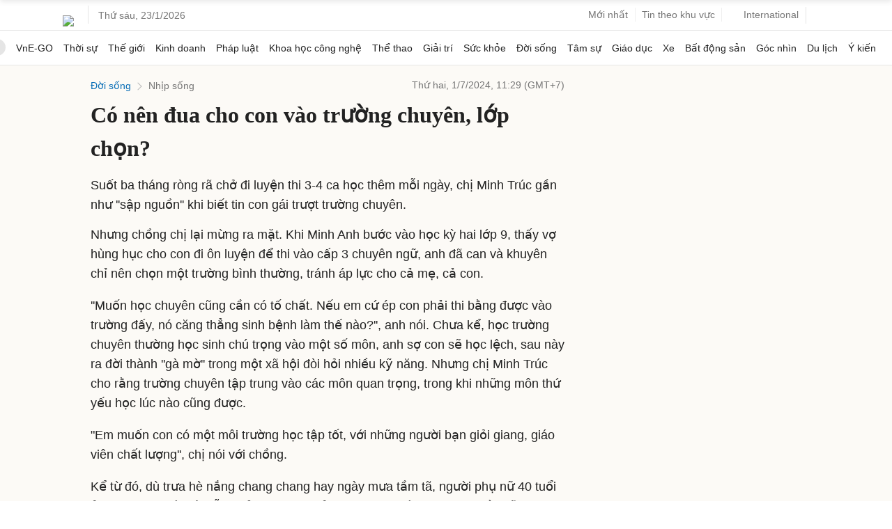

--- FILE ---
content_type: text/html; charset=utf-8
request_url: https://www.google.com/recaptcha/api2/aframe
body_size: 151
content:
<!DOCTYPE HTML><html><head><meta http-equiv="content-type" content="text/html; charset=UTF-8"></head><body><script nonce="rchazNQoJYeFwUc9aFxEXQ">/** Anti-fraud and anti-abuse applications only. See google.com/recaptcha */ try{var clients={'sodar':'https://pagead2.googlesyndication.com/pagead/sodar?'};window.addEventListener("message",function(a){try{if(a.source===window.parent){var b=JSON.parse(a.data);var c=clients[b['id']];if(c){var d=document.createElement('img');d.src=c+b['params']+'&rc='+(localStorage.getItem("rc::a")?sessionStorage.getItem("rc::b"):"");window.document.body.appendChild(d);sessionStorage.setItem("rc::e",parseInt(sessionStorage.getItem("rc::e")||0)+1);localStorage.setItem("rc::h",'1769112030814');}}}catch(b){}});window.parent.postMessage("_grecaptcha_ready", "*");}catch(b){}</script></body></html>

--- FILE ---
content_type: application/javascript; charset=utf-8
request_url: https://scdn.eclick.vn/zone/1002966/ov_pc_detail_1005110.js
body_size: -126
content:
var smartAds = window.smartAds || {config: {}}; smartAds.config={"In_stream_1":12263,"In_stream_2":12271,"In_stream_3":12279,"Bottom_sponsor":18422,"Large_sponsor":19114};

--- FILE ---
content_type: application/javascript; charset=utf-8
request_url: https://fundingchoicesmessages.google.com/f/AGSKWxUl4FSt0YrkMhFRUNuzMgWFVRgzAJVr8nO9W8jPbprfIYxTcaH5dkPP_xsQgIeAIPLJkYhdauKopMO54FP4g0wb3kVdOY4Z7bNHYI9ingjmgu2Tzw52yzpCvCgz6AxJ__dqsqLJeAV7ehiDV_QAWLQAZgFGTC7JDUex7emMr-TM5tA-plTETcfRUX8N/_/ad2gather./parseForAds./floatads./ad0./ad728w.
body_size: -1289
content:
window['d564a049-3566-46e7-938f-de9144c8b1ea'] = true;